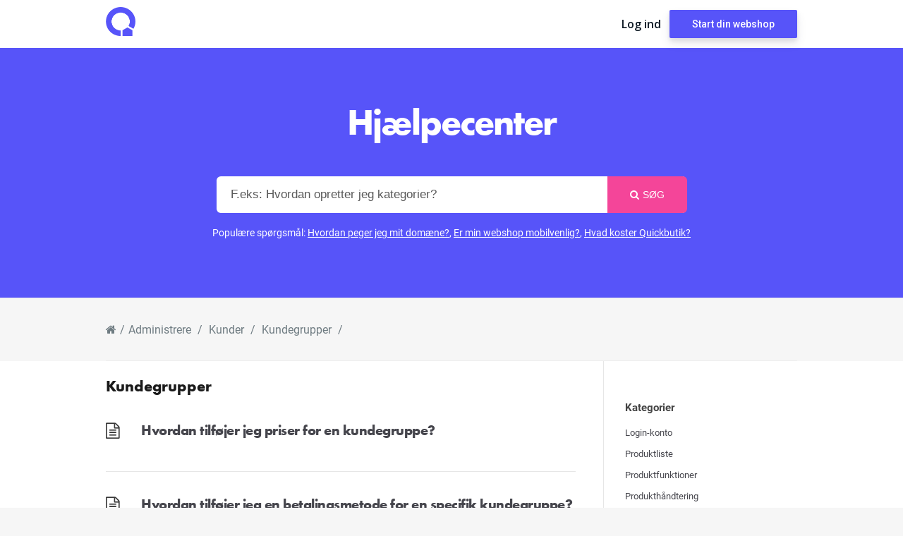

--- FILE ---
content_type: text/html; charset=UTF-8
request_url: https://help.quickbutik.dk/category/administrere/kunder/kundegrupper/
body_size: 7559
content:
<!DOCTYPE html>
<html lang="da-DK">
<head>
  <meta charset="UTF-8" />
  <meta name="viewport" content="width=device-width">
  <meta name="format-detection" content="telephone=no">
  <meta http-equiv="X-UA-Compatible" content="IE=Edge"/>

  <title>Kundegrupper | Quickbutiks Hjælpecenter</title>
<link rel="alternate" type="application/rss+xml" title="Quickbutiks Hjælpecenter &raquo; Feed" href="https://help.quickbutik.dk/feed/" />
<link rel="alternate" type="application/rss+xml" title="Quickbutiks Hjælpecenter &raquo;-kommentar-feed" href="https://help.quickbutik.dk/comments/feed/" />
<link rel="alternate" type="application/rss+xml" title="Quickbutiks Hjælpecenter &raquo; Kundegrupper-kategori-feed" href="https://help.quickbutik.dk/category/administrere/kunder/kundegrupper/feed/" />
		<script type="text/javascript">
			window._wpemojiSettings = {"baseUrl":"https:\/\/s.w.org\/images\/core\/emoji\/72x72\/","ext":".png","source":{"concatemoji":"https:\/\/help.quickbutik.dk\/wp-includes\/js\/wp-emoji-release.min.js?ver=4.3.1"}};
			!function(a,b,c){function d(a){var c=b.createElement("canvas"),d=c.getContext&&c.getContext("2d");return d&&d.fillText?(d.textBaseline="top",d.font="600 32px Arial","flag"===a?(d.fillText(String.fromCharCode(55356,56812,55356,56807),0,0),c.toDataURL().length>3e3):(d.fillText(String.fromCharCode(55357,56835),0,0),0!==d.getImageData(16,16,1,1).data[0])):!1}function e(a){var c=b.createElement("script");c.src=a,c.type="text/javascript",b.getElementsByTagName("head")[0].appendChild(c)}var f,g;c.supports={simple:d("simple"),flag:d("flag")},c.DOMReady=!1,c.readyCallback=function(){c.DOMReady=!0},c.supports.simple&&c.supports.flag||(g=function(){c.readyCallback()},b.addEventListener?(b.addEventListener("DOMContentLoaded",g,!1),a.addEventListener("load",g,!1)):(a.attachEvent("onload",g),b.attachEvent("onreadystatechange",function(){"complete"===b.readyState&&c.readyCallback()})),f=c.source||{},f.concatemoji?e(f.concatemoji):f.wpemoji&&f.twemoji&&(e(f.twemoji),e(f.wpemoji)))}(window,document,window._wpemojiSettings);
		</script>
		<style type="text/css">
img.wp-smiley,
img.emoji {
	display: inline !important;
	border: none !important;
	box-shadow: none !important;
	height: 1em !important;
	width: 1em !important;
	margin: 0 .07em !important;
	vertical-align: -0.1em !important;
	background: none !important;
	padding: 0 !important;
}
</style>
<link rel='stylesheet' id='theme-style-css'  href='https://help.quickbutik.dk/wp-content/themes/knowhow/style.css?ver=1.0.5' type='text/css' media='all' />
<style id='theme-style-inline-css' type='text/css'>
 
				/* Links */
				a, 
				a:visited { color:#f44599; }
				a:hover, 
				.widget a:hover,
				#primary-nav ul a:hover,
				#footer-nav a:hover,
				#breadcrumbs a:hover { color:#ff65b9; }
				
				/* Theme Color */
				#commentform #submit, 
				.st_faq h2.active .action, 
				.widget_categories ul span, 
				.pagination .current, 
				.tags a, 
				.page-links span,
				#comments .comment-meta .author-badge,
				input[type="reset"],
				input[type="submit"],
				input[type="button"] { background: #5754f9; }
				#live-search #searchsubmit, input[type="submit"] { background-color: #5754f9; }
				.tags a:before { border-color: transparent #5754f9 transparent transparent; }
				#primary-nav { top: 14px; }

				#qbfoo {
    background-color: #45a7f1;
}

#live-search #searchsubmit {
   background-color: #f44599;
}

#live-search #searchsubmit:hover {
   background-color: #ff65b9;
}
				
				
</style>
<link rel='stylesheet' id='theme-font-css'  href='https://fonts.googleapis.com/css?family=Open+Sans:400,400italic,600,700&#038;subset=latin,latin-ext' type='text/css' media='all' />
<link rel='stylesheet' id='font-awesome-css'  href='https://help.quickbutik.dk/wp-content/themes/knowhow/css/font-awesome.min.css?ver=4.3.1' type='text/css' media='all' />
<link rel='stylesheet' id='shortcodes-css'  href='https://help.quickbutik.dk/wp-content/themes/knowhow/framework/shortcodes/shortcodes.css?ver=4.3.1' type='text/css' media='all' />
<link rel='stylesheet' id='helpful-theme-base-css'  href='https://help.quickbutik.dk/wp-content/plugins/helpful/core/assets/themes/base.css?ver=4.4.22' type='text/css' media='all' />
<script type='text/javascript' src='https://help.quickbutik.dk/wp-includes/js/jquery/jquery.js?ver=1.11.3'></script>
<script type='text/javascript' src='https://help.quickbutik.dk/wp-includes/js/jquery/jquery-migrate.min.js?ver=1.2.1'></script>
<link rel="EditURI" type="application/rsd+xml" title="RSD" href="https://help.quickbutik.dk/xmlrpc.php?rsd" />
<link rel="wlwmanifest" type="application/wlwmanifest+xml" href="https://help.quickbutik.dk/wp-includes/wlwmanifest.xml" /> 
<meta name="generator" content="WordPress 4.3.1" />
<!--[if lt IE 9]><script src="https://help.quickbutik.dk/wp-content/themes/knowhow/js/html5.js"></script><![endif]--><!--[if (gte IE 6)&(lte IE 8)]><script src="https://help.quickbutik.dk/wp-content/themes/knowhow/js/selectivizr-min.js"></script><![endif]--><link rel="icon" href="https://help.quickbutik.dk/wp-content/uploads/2023/04/cropped-favicon-512-32x32.png" sizes="32x32" />
<link rel="icon" href="https://help.quickbutik.dk/wp-content/uploads/2023/04/cropped-favicon-512-192x192.png" sizes="192x192" />
<link rel="apple-touch-icon-precomposed" href="https://help.quickbutik.dk/wp-content/uploads/2023/04/cropped-favicon-512-180x180.png">
<meta name="msapplication-TileImage" content="https://help.quickbutik.dk/wp-content/uploads/2023/04/cropped-favicon-512-270x270.png">

  <meta property="og:image" content="https://help.quickbutik.no/wp-content/uploads/2017/10/explore-10.png" />

<link href="https://fonts.googleapis.com/css2?family=Roboto:wght@400;500;700&amp;display=swap" rel="stylesheet">
<link rel="stylesheet" href="https://use.typekit.net/iyy5eoh.css">
<link href="https://fonts.googleapis.com/css?family=Lato" rel="stylesheet">
<script>
  (function(i,s,o,g,r,a,m){i['GoogleAnalyticsObject']=r;i[r]=i[r]||function(){
  (i[r].q=i[r].q||[]).push(arguments)},i[r].l=1*new Date();a=s.createElement(o),
  m=s.getElementsByTagName(o)[0];a.async=1;a.src=g;m.parentNode.insertBefore(a,m)
  })(window,document,'script','//www.google-analytics.com/analytics.js','ga');

  ga('create', 'UA-170104753-2', 'auto');
  ga('send', 'pageview');

</script>
</head>
<body class="archive category category-kundegrupper category-156">

<!-- #site-container -->
<div id="site-container" class="clearfix">

<!-- #primary-nav-mobile
<nav id="primary-nav-mobile">
<a class="menu-toggle clearfix" href="#"><i class="fa fa-reorder"></i></a>
<div class="clearfix"></div>
</nav>
/#primary-nav-mobile -->

<!-- #header -->
<header id="site-header" class="clearfix" role="banner">
<nav class="navbar">
<div class="container">
<div class="navbar__inner-container">
<div class="navbar__left-links">
<a class="css-1g1o04x e17v7s6c0" href="https://help.quickbutik.dk"><img src="https://help.quickbutik.com/wp-content/uploads/2023/10/quickbutik-symbol-color-2.png" alt="Quickbutik logo" style="max-width: 3em;"></a>

</div>

<ul class="navbar__list navbar__links">

</ul>
<ul class="navbar__list navbar__right-links">
    <li><a class="navbar__link" href="https://quickbutik.com/admin/login?da">Log ind</a></li>
    <li><a class="navbar__button" href="https://quickbutik.com/da/start-webshop">Start din webshop</a></li>
</ul>
</div>
</nav>
<div class="container">

<!-- 
  <div id="logo">
          <a title="Quickbutiks Hjælpecenter" href="https://help.quickbutik.dk">
            <img alt="Quickbutiks Hjælpecenter" src="https://quickbutik.com/quickbutik.png">
            </a>
       </div>
 -->

<!-- #primary-nav -->
<nav id="primary-nav" role="navigation" class="clearfix">
    </nav>
<!-- #primary-nav -->

</div>

<!-- #live-search -->
    <div id="live-search">
    <div class="container">
    <h2 class="search-title">Hjælpecenter</h2>
    <div id="search-wrap">
      <form role="search" method="get" id="searchform" class="clearfix" action="https://help.quickbutik.dk/">
        <input type="text" onfocus="if (this.value == 'F.eks: Hvordan opretter jeg kategorier?') {this.value = '';}" onblur="if (this.value == '')  {this.value = 'F.eks: Hvordan opretter jeg kategorier?';}" value="F.eks: Hvordan opretter jeg kategorier?" name="s" id="s" autocapitalize="off" autocorrect="off" autocomplete="off" />
        <i class="live-search-loading fa fa-spinner fa-spin"></i>
        <button type="submit" id="searchsubmit">
                <i class='fa fa-search'></i><span>Søg</span>
            </button>
      </form>
      </div>
    <div class="popular-areas">
        Populære spørgsmål: <a href="/hvordan-peger-jeg-mit-domaene-til-quickbutik/">Hvordan peger jeg mit domæne?</a>, <a href="/er-min-webshop-mobilvenlig/">Er min webshop mobilvenlig?</a>, <a href="/hvad-koster-quickbutik/">Hvad koster Quickbutik?</a>
    </div>

    </div>
    </div>
<!-- /#live-search -->

</header>
<!-- /#header -->
<!-- #primary -->
<div id="primary" class="clearfix bg-white sidebar-right"> 
<!-- .container -->
<div class="container-fluid">

<div class="container-fluid breadcrumb-container">
    <div class="container">
        <div id="breadcrumbs"><a href="https://help.quickbutik.dk"><icon class="fa fa-home"></i></a><span class="sep">/</span><a href="https://help.quickbutik.dk/category/administrere/">Administrere</a> <span class="sep">/</span> <a href="https://help.quickbutik.dk/category/administrere/kunder/">Kunder</a> <span class="sep">/</span> <a href="https://help.quickbutik.dk/category/administrere/kunder/kundegrupper/">Kundegrupper</a> <span class="sep">/</span> </div>    </div>
</div>

<div class="container">
<!-- #content -->
<section id="content" role="main">

<!-- #page-header -->
<header id="page-header">
  <h1 class="page-title"><span>Kundegrupper</span></h1>
  	
</header>
<!-- /#page-header --> 

<!-- #sub-cats -->
<!-- #/sub-cats --> 




<article id="post-4842" class="clearfix post-4842 post type-post status-publish format-standard hentry category-kundegrupper tag-quickbutik-pro">


<h2 class="entry-title">
<a rel="bookmark" href="https://help.quickbutik.dk/hvordan-tilfoejer-jeg-priser-for-en-kundegruppe/">Hvordan tilføjer jeg priser for en kundegruppe?</a>
</h2>
<!--
<div class="entry-content">
<a href="https://help.quickbutik.dk/hvordan-tilfoejer-jeg-priser-for-en-kundegruppe/"><p>Du kan tilpasse priserne til dine kundegrupper på to måder. Enten ved at tilføje en generel prisreduktion for alle produkter eller på produktniveau. Du kan også kombinere en generel prisreduktion med specifikke priser på produktniveau. De priser som du angiver på produktniveau vil blive overskrevet eventuel general prisreduktion på produktet. Prisreduktionen bliver synlig for kunder som tilhør [&hellip;]</p>
</a>
</div>
-->
<!--
<a href="https://help.quickbutik.dk/hvordan-tilfoejer-jeg-priser-for-en-kundegruppe/" class="readmore" title="Hvordan tilføjer jeg priser for en kundegruppe?">Läs svar<span> &rarr;</span></a>
-->

</article>

<article id="post-4321" class="clearfix post-4321 post type-post status-publish format-standard hentry category-kundegrupper tag-quickbutik-pro">


<h2 class="entry-title">
<a rel="bookmark" href="https://help.quickbutik.dk/hvordan-tilfoejer-jeg-en-betalingsmetode-for-en-specifik-kundegruppe/">Hvordan tilføjer jeg en betalingsmetode for en specifik kundegruppe?</a>
</h2>
<!--
<div class="entry-content">
<a href="https://help.quickbutik.dk/hvordan-tilfoejer-jeg-en-betalingsmetode-for-en-specifik-kundegruppe/"><p>Med funktionen Kundegrupper kan du enkelt tilbyde specifikke betalingsmetoder eksklusivt til visse kundegrupper f.eks. forhandlere eller B2B-kunder. Når en kunde som tilhører en specifik kundegruppe logger ind i webshoppen med sin login-konto, så kan de vælge en specifik betalingsmetode som ikke findes tilgængelige for øvrige kunder. Dette kan være en god idé for dig som f.eks. vil give dine [&hellip;]</p>
</a>
</div>
-->
<!--
<a href="https://help.quickbutik.dk/hvordan-tilfoejer-jeg-en-betalingsmetode-for-en-specifik-kundegruppe/" class="readmore" title="Hvordan tilføjer jeg en betalingsmetode for en specifik kundegruppe?">Läs svar<span> &rarr;</span></a>
-->

</article>

<article id="post-4319" class="clearfix post-4319 post type-post status-publish format-standard hentry category-kundegrupper tag-quickbutik-pro">


<h2 class="entry-title">
<a rel="bookmark" href="https://help.quickbutik.dk/hvordan-tilfoejer-jeg-en-fragtmetode-for-en-specifik-kundegruppe/">Hvordan tilføjer jeg en fragtmetode for en specifik kundegruppe?</a>
</h2>
<!--
<div class="entry-content">
<a href="https://help.quickbutik.dk/hvordan-tilfoejer-jeg-en-fragtmetode-for-en-specifik-kundegruppe/"><p>Med funktionen Kundegrupper kan du enkelt tilbyde specifikke fragtmetoder eksklusivt til visse kundegrupper f.eks. forhandlere eller B2B-kunder. Når en kunde som tilhører en specifik kundegruppe logger ind i webshoppen med sin login-konto, så kan de vælge en fragtmetode som ikke findes tilgængelige for øvrige kunder. Dette kan være en god idé for dig som f.eks. vil give [&hellip;]</p>
</a>
</div>
-->
<!--
<a href="https://help.quickbutik.dk/hvordan-tilfoejer-jeg-en-fragtmetode-for-en-specifik-kundegruppe/" class="readmore" title="Hvordan tilføjer jeg en fragtmetode for en specifik kundegruppe?">Läs svar<span> &rarr;</span></a>
-->

</article>

<article id="post-4317" class="clearfix post-4317 post type-post status-publish format-standard hentry category-kundegrupper tag-quickbutik-pro">


<h2 class="entry-title">
<a rel="bookmark" href="https://help.quickbutik.dk/hvordan-aktiverer-jeg-en-rabatkampagne-for-en-specifik-kundegruppe/">Hvordan aktiverer jeg en rabat/kampagne specifikt for en kundegruppe?</a>
</h2>
<!--
<div class="entry-content">
<a href="https://help.quickbutik.dk/hvordan-aktiverer-jeg-en-rabatkampagne-for-en-specifik-kundegruppe/"><p>Med funktionen Kundegrupper  kan du enkelt tilbyde specifikke rabatter eksklusivt til visse kundegrupper. Når en kunde som tilhører en bestemt kundegruppe logger ind i webshoppen med sin login-konto, kan de have tilgang til rabatter som ikke findes tilgængelige for øvrige kunder. Dette er en god løsning for dig som eksempelvis vil skabe kampagner specifikt for forhandlere, B2B-kunder [&hellip;]</p>
</a>
</div>
-->
<!--
<a href="https://help.quickbutik.dk/hvordan-aktiverer-jeg-en-rabatkampagne-for-en-specifik-kundegruppe/" class="readmore" title="Hvordan aktiverer jeg en rabat/kampagne specifikt for en kundegruppe?">Läs svar<span> &rarr;</span></a>
-->

</article>

<article id="post-3434" class="clearfix post-3434 post type-post status-publish format-standard hentry category-kundegrupper tag-quickbutik-pro">


<h2 class="entry-title">
<a rel="bookmark" href="https://help.quickbutik.dk/hvordan-tilfoejer-jeg-et-produkt-specifikt-til-en-kundegruppe/">Hvordan tilføjer jeg et produkt specifikt til en kundegruppe?</a>
</h2>
<!--
<div class="entry-content">
<a href="https://help.quickbutik.dk/hvordan-tilfoejer-jeg-et-produkt-specifikt-til-en-kundegruppe/"><p>Med funktionen Kundegrupper kan du enkelt sælge produkter eksklusivt til visse kundegrupper. Når en kunde som tilhører en vis kundegrupper logger ind i webshoppen med sin login-konto, kan du vise et udvalgt sortiment for denne kunde. Dette er perfekt for dig med med forhandlere, B2B-kunder eller for dig som har en kundeklub. For at tilføje et produkt [&hellip;]</p>
</a>
</div>
-->
<!--
<a href="https://help.quickbutik.dk/hvordan-tilfoejer-jeg-et-produkt-specifikt-til-en-kundegruppe/" class="readmore" title="Hvordan tilføjer jeg et produkt specifikt til en kundegruppe?">Läs svar<span> &rarr;</span></a>
-->

</article>

<article id="post-3201" class="clearfix post-3201 post type-post status-publish format-standard hentry category-kundegrupper category-saelge-til-flere-markeder tag-quickbutik-pro">


<h2 class="entry-title">
<a rel="bookmark" href="https://help.quickbutik.dk/hvordan-tilfoejer-jeg-kundegrupper/">Hvordan tilføjer jeg kundegrupper?</a>
</h2>
<!--
<div class="entry-content">
<a href="https://help.quickbutik.dk/hvordan-tilfoejer-jeg-kundegrupper/"><p>Med funktionen Kundegrupper kan du skabe forskellige grupper med specielt tilpassede priser for dine kunder. Dette er en brugbar funktion for dig som sælger business to business (B2B). Du kan sælge til både privatkunder, forhandlere og skabe f.eks. en kundeklub med fordelagtige tilbud. Dette gør du ved at kombinere funktionen Login-konto og Kundegrupper så at indloggede kunder [&hellip;]</p>
</a>
</div>
-->
<!--
<a href="https://help.quickbutik.dk/hvordan-tilfoejer-jeg-kundegrupper/" class="readmore" title="Hvordan tilføjer jeg kundegrupper?">Läs svar<span> &rarr;</span></a>
-->

</article>

  

</section>
<!-- /#content -->

<!-- #sidebar -->
<aside id="sidebar" role="complementary">
<div id="categories-2" class="widget widget_categories clearfix"><h4 class="widget-title"><span>Kategorier</span></h4>		<ul>
	<li class="cat-item cat-item-142"><a href="https://help.quickbutik.dk/category/administrere/kunder/login-konto-kunder/" >Login-konto</a>
</li>
	<li class="cat-item cat-item-129"><a href="https://help.quickbutik.dk/category/saelge/produkt/produktliste/" >Produktliste</a>
</li>
	<li class="cat-item cat-item-130"><a href="https://help.quickbutik.dk/category/saelge/produkt/produktfunktioner/" >Produktfunktioner</a>
</li>
	<li class="cat-item cat-item-131"><a href="https://help.quickbutik.dk/category/saelge/produkt/produkthaandtering/" >Produkthåndtering</a>
</li>
	<li class="cat-item cat-item-132"><a href="https://help.quickbutik.dk/category/saelge/betalingsloesninger/klarna/" >Klarna</a>
</li>
	<li class="cat-item cat-item-133"><a href="https://help.quickbutik.dk/category/saelge/betalingsloesninger/nets/" >Nets</a>
</li>
	<li class="cat-item cat-item-134"><a href="https://help.quickbutik.dk/category/saelge/fragthaandtering/postnord/" >Postnord</a>
</li>
	<li class="cat-item cat-item-135"><a href="https://help.quickbutik.dk/category/saelge/fragthaandtering/shipmondo/" >Shipmondo</a>
</li>
	<li class="cat-item cat-item-136"><a href="https://help.quickbutik.dk/category/saelge/fragthaandtering/nshift/" >Nshift</a>
</li>
	<li class="cat-item cat-item-137"><a href="https://help.quickbutik.dk/category/saelge/fragthaandtering/hvordan-fungerer-det/" >Hvordan fungerer det?</a>
</li>
	<li class="cat-item cat-item-138"><a href="https://help.quickbutik.dk/category/saelge/kasse-saelge/kasse-udformning/" >Kasse og Udformning</a>
</li>
	<li class="cat-item cat-item-139"><a href="https://help.quickbutik.dk/category/saelge/kasse-saelge/funktioner-i-kassen/" >Funktioner i kassen</a>
</li>
	<li class="cat-item cat-item-140"><a href="https://help.quickbutik.dk/category/saelge/kasse-saelge/rabatter/" >Rabatter</a>
</li>
	<li class="cat-item cat-item-141"><a href="https://help.quickbutik.dk/category/administrere/udseende-administrere/tema-udseende-administrere/" >Tema</a>
</li>
	<li class="cat-item cat-item-128"><a href="https://help.quickbutik.dk/category/saelge/produkt/produkttyper/" >Produkttyper</a>
</li>
	<li class="cat-item cat-item-143"><a href="https://help.quickbutik.dk/category/administrere/kunder/kundeklub/" >Kundeklub</a>
</li>
	<li class="cat-item cat-item-144"><a href="https://help.quickbutik.dk/category/administrere/egen-udvikling/api-egen-udvikling/" >API</a>
</li>
	<li class="cat-item cat-item-146"><a href="https://help.quickbutik.dk/category/administrere/egen-udvikling/kildekode-egen-udvikling/" >Kildekode</a>
</li>
	<li class="cat-item cat-item-147"><a href="https://help.quickbutik.dk/category/administrere/e-mail/transaktions-e-mail/" >Transaktions-e-mail</a>
</li>
	<li class="cat-item cat-item-148"><a href="https://help.quickbutik.dk/category/administrere/e-mail/nyhedsbrev-e-mail/" >Nyhedsbrev</a>
</li>
	<li class="cat-item cat-item-151"><a href="https://help.quickbutik.dk/category/markedsfoere/salgs-kanaler/google-shopping/" >Google Shopping</a>
</li>
	<li class="cat-item cat-item-152"><a href="https://help.quickbutik.dk/category/markedsfoere/salgs-kanaler/facebookinstagram/" >Facebook og Instagram</a>
</li>
	<li class="cat-item cat-item-153"><a href="https://help.quickbutik.dk/category/markedsfoere/salgs-kanaler/prisjaktpricerunner/" >Prisjakt og Pricerunner</a>
</li>
	<li class="cat-item cat-item-154"><a href="https://help.quickbutik.dk/category/markedsfoere/salgs-kanaler/sello/" >Sello</a>
</li>
	<li class="cat-item cat-item-155"><a href="https://help.quickbutik.dk/category/administrere/ordrer-administrere/" >Ordrer</a>
</li>
	<li class="cat-item cat-item-156 current-cat"><a href="https://help.quickbutik.dk/category/administrere/kunder/kundegrupper/" >Kundegrupper</a>
</li>
	<li class="cat-item cat-item-157"><a href="https://help.quickbutik.dk/category/saelge/fragthaandtering/bring/" >Bring</a>
</li>
	<li class="cat-item cat-item-158"><a href="https://help.quickbutik.dk/category/saelge/betalingsloesninger/qliro/" >Qliro</a>
</li>
	<li class="cat-item cat-item-115"><a href="https://help.quickbutik.dk/category/administrere/sider-administrere/" >Sider</a>
</li>
	<li class="cat-item cat-item-101"><a href="https://help.quickbutik.dk/category/kom-i-gang/" title="fa fa-rocket|Fra 0-100 med et mål: Komplet salgsklar webshop.">Kom i gang</a>
</li>
	<li class="cat-item cat-item-102"><a href="https://help.quickbutik.dk/category/saelge/" title="fa fa-shopping-cart|  Alt hvad du behøver at vide om artikler, betalingsløsninger, fragtmetoder og kassens design og funktioner.">Sælge</a>
</li>
	<li class="cat-item cat-item-103"><a href="https://help.quickbutik.dk/category/administrere/" title="fa fa-cubes| Alt hvad der sker bag din butik. Design, egen udvikling, kunderegister og mere.">Administrere</a>
</li>
	<li class="cat-item cat-item-104"><a href="https://help.quickbutik.dk/category/markedsfoere/" title="fa fa-eye| Alt hvad du behøver at vide om, hvordan du markedsfører din butik, og hvilke funktioner der er tilgængelige.">Markedsføre</a>
</li>
	<li class="cat-item cat-item-105"><a href="https://help.quickbutik.dk/category/udvide/" title="fa fa-sitemap| Hvordan tager du din butik til flere markeder? Vil du sælge til flere lande, i flere valutaer og på lokalt sprog?">Udvide</a>
</li>
	<li class="cat-item cat-item-106"><a href="https://help.quickbutik.dk/category/kom-i-gang/flyt-til-quickbutik/" >Flyt til Quickbutik</a>
</li>
	<li class="cat-item cat-item-107"><a href="https://help.quickbutik.dk/category/kom-i-gang/intro-til-quickbutik/" >Indledning til Quickbutik</a>
</li>
	<li class="cat-item cat-item-109"><a href="https://help.quickbutik.dk/category/saelge/produkt/" >Produkt</a>
</li>
	<li class="cat-item cat-item-110"><a href="https://help.quickbutik.dk/category/saelge/betalingsloesninger/" >Betalingsløsninger</a>
</li>
	<li class="cat-item cat-item-111"><a href="https://help.quickbutik.dk/category/saelge/fragthaandtering/" >Fragthåndtering</a>
</li>
	<li class="cat-item cat-item-112"><a href="https://help.quickbutik.dk/category/saelge/kasse-saelge/" >Kasse</a>
</li>
	<li class="cat-item cat-item-113"><a href="https://help.quickbutik.dk/category/administrere/udseende-administrere/" >Udseende</a>
</li>
	<li class="cat-item cat-item-114 current-cat-parent"><a href="https://help.quickbutik.dk/category/administrere/kunder/" >Kunder</a>
</li>
	<li class="cat-item cat-item-116"><a href="https://help.quickbutik.dk/category/administrere/bogfoering/" >Bogføring</a>
</li>
	<li class="cat-item cat-item-117"><a href="https://help.quickbutik.dk/category/administrere/egen-udvikling/" >Egen udvikling</a>
</li>
	<li class="cat-item cat-item-118"><a href="https://help.quickbutik.dk/category/administrere/e-mail/" >E-mail</a>
</li>
	<li class="cat-item cat-item-119"><a href="https://help.quickbutik.dk/category/administrere/statistikrapporter/" >Statistik og rapporter</a>
</li>
	<li class="cat-item cat-item-120"><a href="https://help.quickbutik.dk/category/administrere/ai/" >AI</a>
</li>
	<li class="cat-item cat-item-121"><a href="https://help.quickbutik.dk/category/markedsfoere/synlighed/" >Synlighed</a>
</li>
	<li class="cat-item cat-item-122"><a href="https://help.quickbutik.dk/category/markedsfoere/maaling-sporing/" >Måling &amp; Sporing</a>
</li>
	<li class="cat-item cat-item-123"><a href="https://help.quickbutik.dk/category/markedsfoere/salgs-kanaler/" >Salgs kanaler</a>
</li>
	<li class="cat-item cat-item-124"><a href="https://help.quickbutik.dk/category/markedsfoere/seo/" >SEO</a>
</li>
	<li class="cat-item cat-item-125"><a href="https://help.quickbutik.dk/category/udvide/saelge-til-flere-markeder/" >Sælge til flere markeder</a>
</li>
	<li class="cat-item cat-item-126"><a href="https://help.quickbutik.dk/category/kom-i-gang/flyt-til-quickbutik/importere-produkter/" >Importere produkter</a>
</li>
	<li class="cat-item cat-item-127"><a href="https://help.quickbutik.dk/category/kom-i-gang/flyt-til-quickbutik/domaene/" >Domæne</a>
</li>
	<li class="cat-item cat-item-1"><a href="https://help.quickbutik.dk/category/ofte-stillede-spoergsmaal/" title="fa fa-info-circle|Du finder svar på andre spørgsmål samt tips til Quickbutik her.">Godt at vide</a>
</li>
		</ul>
</div></aside>
</div>
</div>
<!-- .container --> 

</div>
<!-- /#primary -->

<!-- #footer-widgets -->
<!-- /#footer-widgets -->

<!-- #site-footer -->
<footer id="site-footer" class="clearfix" role="contentinfo">
<div class="container text-center">

  
  <a href="https://quickbutik.com/da">Start din egen webshop her</a> 

  <small id="copyright">
    © Quickbutik ApS - Søborg, Danmark    </small>
  
</div>
</footer> 
<!-- /#site-footer -->

<!-- /#site-container -->
</div>
	<script type="text/javascript">
	jQuery(document).ready(function() {
	jQuery('#live-search #s').liveSearch({url: 'https://help.quickbutik.dk/index.php?ajax=1&s='});
	});
	</script>
<script type='text/javascript' src='https://help.quickbutik.dk/wp-content/themes/knowhow/js/functions.js?ver=4.3.1'></script>
<script type='text/javascript' src='https://help.quickbutik.dk/wp-content/themes/knowhow/framework/shortcodes/shortcodes.js?ver=4.3.1'></script>
<script type='text/javascript'>
/* <![CDATA[ */
var helpful = {"ajax_url":"https:\/\/help.quickbutik.dk\/wp-admin\/admin-ajax.php","ajax_data":{"user_id":"57b406994e39dfa54021c769932841e1","_wpnonce":"db8bd3c5ad"},"translations":{"fieldIsRequired":"This field is required."},"ajax_session":{"helpful_user":"57b406994e39dfa54021c769932841e1"}};
/* ]]> */
</script>
<script type='text/javascript' src='https://help.quickbutik.dk/wp-content/plugins/helpful/core/assets/js/helpful.js?ver=4.4.22'></script>
<script type='text/javascript' src='https://help.quickbutik.dk/wp-content/themes/knowhow/js/jquery.livesearch.js?ver=4.3.1'></script>

    <script>
      window.intercomSettings = {
        app_id: "pjlmfkmx",
	language_override: 'da',
        custom_launcher_selector: '#openIntercomWidget'
      };
      
      
    </script>
    <script>(function(){var w=window;var ic=w.Intercom;if(typeof ic==="function"){ic('reattach_activator');ic('update',intercomSettings);}else{var d=document;var i=function(){i.c(arguments)};i.q=[];i.c=function(args){i.q.push(args)};w.Intercom=i;function l(){var s=d.createElement('script');s.type='text/javascript';s.async=true;s.src='https://widget.intercom.io/widget/pjlmfkmx';var x=d.getElementsByTagName('script')[0];x.parentNode.insertBefore(s,x);}if(w.attachEvent){w.attachEvent('onload',l);}else{w.addEventListener('load',l,false);}}})()</script>


</body>
</html>

--- FILE ---
content_type: text/css
request_url: https://help.quickbutik.dk/wp-content/themes/knowhow/framework/shortcodes/shortcodes.css?ver=4.3.1
body_size: 24110
content:
/* =Buttons
-------------------------------------------------------------- */
.st-btn {
	display: inline-block;
	padding: 4px 10px 4px;
	margin-bottom: 5px;
	font-size: 13px;
	line-height: 18px;
	color: #333333;
	text-align: center;
	text-shadow: 0 1px 1px rgba(255, 255, 255, 0.75);
	vertical-align: middle;
	background: #ffffff;
	background: -moz-linear-gradient(top, #ffffff 0%, #e6e6e6 100%);
	background: -webkit-gradient(linear, left top, left bottom, color-stop(0%, #ffffff), color-stop(100%, #e6e6e6));
	background: -webkit-linear-gradient(top, #ffffff 0%, #e6e6e6 100%);
	background: -o-linear-gradient(top, #ffffff 0%, #e6e6e6 100%);
	background: -ms-linear-gradient(top, #ffffff 0%, #e6e6e6 100%);
	background: linear-gradient(top, #ffffff 0%, #e6e6e6 100%);
	filter: progid:DXImageTransform.Microsoft.gradient( startColorstr='#ffffff', endColorstr='#e6e6e6', GradientType=0 );
	border: 1px solid #ccc;
	-webkit-border-radius: 4px;
	-moz-border-radius: 4px;
	border-radius: 4px;
	-webkit-box-shadow: inset 0 1px 0 rgba(255, 255, 255, 0.2), 0 1px 2px rgba(0, 0, 0, 0.05);
	-moz-box-shadow: inset 0 1px 0 rgba(255, 255, 255, 0.2), 0 1px 2px rgba(0, 0, 0, 0.05);
	box-shadow: inset 0 1px 0 rgba(255, 255, 255, 0.2), 0 1px 2px rgba(0, 0, 0, 0.05);
	cursor: pointer;
	filter: progid:DXImageTransform.Microsoft.gradient(enabled = false);
	*margin-left: .3em;}
.st-btn:hover {
	background: #ffffff;
	background: -moz-linear-gradient(top, #ffffff 0%, #efefef 100%);
	background: -webkit-gradient(linear, left top, left bottom, color-stop(0%, #ffffff), color-stop(100%, #efefef));
	background: -webkit-linear-gradient(top, #ffffff 0%, #efefef 100%);
	background: -o-linear-gradient(top, #ffffff 0%, #efefef 100%);
	background: -ms-linear-gradient(top, #ffffff 0%, #efefef 100%);
	background: linear-gradient(top, #ffffff 0%, #efefef 100%);
	filter: progid:DXImageTransform.Microsoft.gradient( startColorstr='#ffffff', endColorstr='#efefef', GradientType=0 );
	color: #333;
	text-decoration: none;}
.st-btn.active {
	background: #e6e6e6;
	background: -moz-linear-gradient(top, #e6e6e6 0%, #ffffff 100%);
	background: -webkit-gradient(linear, left top, left bottom, color-stop(0%, #e6e6e6), color-stop(100%, #ffffff));
	background: -webkit-linear-gradient(top, #e6e6e6 0%, #ffffff 100%);
	background: -o-linear-gradient(top, #e6e6e6 0%, #ffffff 100%);
	background: -ms-linear-gradient(top, #e6e6e6 0%, #ffffff 100%);
	background: linear-gradient(top, #e6e6e6 0%, #ffffff 100%);
	filter: progid:DXImageTransform.Microsoft.gradient( startColorstr='#e6e6e6', endColorstr='#ffffff', GradientType=0 );}
.st-btn:focus {outline: thin dotted #333;outline: 5px auto -webkit-focus-ring-color;outline-offset: -2px;}
.st-btn.active, .st-btn:active {
	background-image: none;
	-webkit-box-shadow: inset 0 2px 4px rgba(0, 0, 0, 0.15), 0 1px 2px rgba(0, 0, 0, 0.05);
	-moz-box-shadow: inset 0 2px 4px rgba(0, 0, 0, 0.15), 0 1px 2px rgba(0, 0, 0, 0.05);
	box-shadow: inset 0 2px 4px rgba(0, 0, 0, 0.15), 0 1px 2px rgba(0, 0, 0, 0.05);
	background-color: #e6e6e6;
	outline: 0;}
.st-btn-large {
	padding: 9px 14px;
	font-size: 15px;
	line-height: normal;
	-webkit-border-radius: 5px;
	-moz-border-radius: 5px;
	border-radius: 5px;}
.st-btn-small {padding: 5px 9px;font-size: 11px;line-height: 16px;}
.st-btn-mini {padding: 2px 6px;font-size: 11px;line-height: 14px;}
button.st-btn, input[type="submit"].st-btn {*padding-top: 2px;*padding-bottom: 2px;}
button.st-btn::-moz-focus-inner, input[type="submit"].st-btn::-moz-focus-inner {padding: 0;border: 0;}
button.st-btn.large, input[type="submit"].st-btn.large {*padding-top: 7px;*padding-bottom: 7px;}
button.st-btn.small, input[type="submit"].st-btn.small {*padding-top: 3px;*padding-bottom: 3px;}
.st-btn-blue, .st-btn-blue:hover, .st-btn-green, .st-btn-green:hover, .st-btn-red, .st-btn-red:hover, .st-btn-purple, .st-btn-purple:hover, .st-btn-teal, .st-btn-teal:hover, .st-btn-black, .st-btn-black:hover {color:#fff;text-shadow: 0 -1px 0 rgba(0, 0, 0, 0.25);}
.st-btn-blue {
	background: #4fa3c7;
	background: -moz-linear-gradient(top, #4fa3c7 0%, #3b7b96 100%);
	background: -webkit-gradient(linear, left top, left bottom, color-stop(0%, #4fa3c7), color-stop(100%, #3b7b96));
	background: -webkit-linear-gradient(top, #4fa3c7 0%, #3b7b96 100%);
	background: -o-linear-gradient(top, #4fa3c7 0%, #3b7b96 100%);
	background: -ms-linear-gradient(top, #4fa3c7 0%, #3b7b96 100%);
	background: linear-gradient(top, #4fa3c7 0%, #3b7b96 100%);
	filter: progid:DXImageTransform.Microsoft.gradient( startColorstr='#4fa3c7', endColorstr='#3b7b96', GradientType=0 );
	border:1px solid #375d6f;}
.st-btn-blue:hover {
	background: #60accc;
	background: -moz-linear-gradient(top, #60accc 0%, #5391ac 100%);
	background: -webkit-gradient(linear, left top, left bottom, color-stop(0%, #60accc), color-stop(100%, #5391ac));
	background: -webkit-linear-gradient(top, #60accc 0%, #5391ac 100%);
	background: -o-linear-gradient(top, #60accc 0%, #5391ac 100%);
	background: -ms-linear-gradient(top, #60accc 0%, #5391ac 100%);
	background: linear-gradient(top, #60accc 0%, #5391ac 100%);
 filter: progid:DXImageTransform.Microsoft.gradient( startColorstr='#60accc', endColorstr='#5391ac', GradientType=0 );
}
.st-btn-blue:active {
	background: #3b7b96;
	background: -moz-linear-gradient(top, #3b7b96 0%, #4fa3c7 100%);
	background: -webkit-gradient(linear, left top, left bottom, color-stop(0%, #3b7b96), color-stop(100%, #4fa3c7));
	background: -webkit-linear-gradient(top, #3b7b96 0%, #4fa3c7 100%);
	background: -o-linear-gradient(top, #3b7b96 0%, #4fa3c7 100%);
	background: -ms-linear-gradient(top, #4085a3 0%, #4fa3c7 100%);
	background: linear-gradient(top, #3b7b96 0%, #4fa3c7 100%);
	filter: progid:DXImageTransform.Microsoft.gradient( startColorstr='#3b7b96', endColorstr='#4fa3c7', GradientType=0 );}
.st-btn-green {
	background: #97c950;
	background: -moz-linear-gradient(top, #97c950 0%, #70963b 100%);
	background: -webkit-gradient(linear, left top, left bottom, color-stop(0%, #97c950), color-stop(100%, #70963b));
	background: -webkit-linear-gradient(top, #97c950 0%, #70963b 100%);
	background: -o-linear-gradient(top, #97c950 0%, #70963b 100%);
	background: -ms-linear-gradient(top, #97c950 0%, #70963b 100%);
	background: linear-gradient(top, #97c950 0%, #70963b 100%);
	filter: progid:DXImageTransform.Microsoft.gradient( startColorstr='#97c950', endColorstr='#70963b', GradientType=0 );
	border:1px solid #5b7338;}
.st-btn-green:hover {
	background: #9fd455;
	background: -moz-linear-gradient(top, #9fd455 0%, #82af44 100%);
	background: -webkit-gradient(linear, left top, left bottom, color-stop(0%, #9fd455), color-stop(100%, #82af44));
	background: -webkit-linear-gradient(top, #9fd455 0%, #82af44 100%);
	background: -o-linear-gradient(top, #9fd455 0%, #82af44 100%);
	background: -ms-linear-gradient(top, #9fd455 0%, #82af44 100%);
	background: linear-gradient(top, #9fd455 0%, #82af44 100%);
	filter: progid:DXImageTransform.Microsoft.gradient( startColorstr='#9fd455', endColorstr='#82af44', GradientType=0 );}
.st-btn-green:active {
	background: #70963b;
	background: -moz-linear-gradient(top, #70963b 0%, #97c950 100%);
	background: -webkit-gradient(linear, left top, left bottom, color-stop(0%, #70963b), color-stop(100%, #97c950));
	background: -webkit-linear-gradient(top, #70963b 0%, #97c950 100%);
	background: -o-linear-gradient(top, #70963b 0%, #97c950 100%);
	background: -ms-linear-gradient(top, #70963b 0%, #97c950 100%);
	background: linear-gradient(top, #70963b 0%, #97c950 100%);
	filter: progid:DXImageTransform.Microsoft.gradient( startColorstr='#70963b', endColorstr='#97c950', GradientType=0 );}
.st-btn-red {
	background: #c75e4f;
	background: -moz-linear-gradient(top, #c75e4f 0%, #96473b 100%);
	background: -webkit-gradient(linear, left top, left bottom, color-stop(0%, #c75e4f), color-stop(100%, #96473b));
	background: -webkit-linear-gradient(top, #c75e4f 0%, #96473b 100%);
	background: -o-linear-gradient(top, #c75e4f 0%, #96473b 100%);
	background: -ms-linear-gradient(top, #c75e4f 0%, #96473b 100%);
	background: linear-gradient(top, #c75e4f 0%, #96473b 100%);
	filter: progid:DXImageTransform.Microsoft.gradient( startColorstr='#c75e4f', endColorstr='#96473b', GradientType=0 );
	border:1px solid #6f3f37;}
.st-btn-red:hover {
	background: #cc6e60;
	background: -moz-linear-gradient(top, #cc6e60 0%, #ac5e53 100%);
	background: -webkit-gradient(linear, left top, left bottom, color-stop(0%, #cc6e60), color-stop(100%, #ac5e53));
	background: -webkit-linear-gradient(top, #cc6e60 0%, #ac5e53 100%);
	background: -o-linear-gradient(top, #cc6e60 0%, #ac5e53 100%);
	background: -ms-linear-gradient(top, #cc6e60 0%, #ac5e53 100%);
	background: linear-gradient(top, #cc6e60 0%, #ac5e53 100%);
	filter: progid:DXImageTransform.Microsoft.gradient( startColorstr='#cc6e60', endColorstr='#ac5e53', GradientType=0 );}
.st-btn-red:active {
	background: #96473b;
	background: -moz-linear-gradient(top, #96473b 0%, #c75e4f 100%);
	background: -webkit-gradient(linear, left top, left bottom, color-stop(0%, #96473b), color-stop(100%, #c75e4f));
	background: -webkit-linear-gradient(top, #96473b 0%, #c75e4f 100%);
	background: -o-linear-gradient(top, #96473b 0%, #c75e4f 100%);
	background: -ms-linear-gradient(top, #96473b 0%, #c75e4f 100%);
	background: linear-gradient(top, #96473b 0%, #c75e4f 100%);
	filter: progid:DXImageTransform.Microsoft.gradient( startColorstr='#96473b', endColorstr='#c75e4f', GradientType=0 );}
.st-btn-purple {
	background: #a24fc7;
	background: -moz-linear-gradient(top, #a24fc7 0%, #7b3b96 100%);
	background: -webkit-gradient(linear, left top, left bottom, color-stop(0%, #a24fc7), color-stop(100%, #7b3b96));
	background: -webkit-linear-gradient(top, #a24fc7 0%, #7b3b96 100%);
	background: -o-linear-gradient(top, #a24fc7 0%, #7b3b96 100%);
	background: -ms-linear-gradient(top, #a24fc7 0%, #7b3b96 100%);
	background: linear-gradient(top, #a24fc7 0%, #7b3b96 100%);
	filter: progid:DXImageTransform.Microsoft.gradient( startColorstr='#a24fc7', endColorstr='#7b3b96', GradientType=0 );
	border:1px solid #5f376f;}
.st-btn-purple:hover {
	background: #ab60cc;
	background: -moz-linear-gradient(top, #ab60cc 0%, #9153ac 100%);
	background: -webkit-gradient(linear, left top, left bottom, color-stop(0%, #ab60cc), color-stop(100%, #9153ac));
	background: -webkit-linear-gradient(top, #ab60cc 0%, #9153ac 100%);
	background: -o-linear-gradient(top, #ab60cc 0%, #9153ac 100%);
	background: -ms-linear-gradient(top, #ab60cc 0%, #9153ac 100%);
	background: linear-gradient(top, #ab60cc 0%, #9153ac 100%);
	filter: progid:DXImageTransform.Microsoft.gradient( startColorstr='#ab60cc', endColorstr='#9153ac', GradientType=0 );}
.st-btn-purple:active {
	background: #7b3b96;
	background: -moz-linear-gradient(top, #7b3b96 0%, #a24fc7 100%);
	background: -webkit-gradient(linear, left top, left bottom, color-stop(0%, #7b3b96), color-stop(100%, #a24fc7));
	background: -webkit-linear-gradient(top, #7b3b96 0%, #a24fc7 100%);
	background: -o-linear-gradient(top, #7b3b96 0%, #a24fc7 100%);
	background: -ms-linear-gradient(top, #8540a3 0%, #a24fc7 100%);
	background: linear-gradient(top, #7b3b96 0%, #a24fc7 100%);
	filter: progid:DXImageTransform.Microsoft.gradient( startColorstr='#7b3b96', endColorstr='#a24fc7', GradientType=0 );}
.st-btn-teal {
	background: #4fc79a;
	background: -moz-linear-gradient(top, #4fc79a 0%, #3b9675 100%);
	background: -webkit-gradient(linear, left top, left bottom, color-stop(0%, #4fc79a), color-stop(100%, #3b9675));
	background: -webkit-linear-gradient(top, #4fc79a 0%, #3b9675 100%);
	background: -o-linear-gradient(top, #4fc79a 0%, #3b9675 100%);
	background: -ms-linear-gradient(top, #4fc79a 0%, #3b9675 100%);
	background: linear-gradient(top, #4fc79a 0%, #3b9675 100%);
	filter: progid:DXImageTransform.Microsoft.gradient( startColorstr='#4fc79a', endColorstr='#3b9675', GradientType=0 );
	border:1px solid #376f5b;}
.st-btn-teal:hover {
	background: #60cca4;
	background: -moz-linear-gradient(top, #60cca4 0%, #53ac8b 100%);
	background: -webkit-gradient(linear, left top, left bottom, color-stop(0%, #60cca4), color-stop(100%, #53ac8b));
	background: -webkit-linear-gradient(top, #60cca4 0%, #53ac8b 100%);
	background: -o-linear-gradient(top, #60cca4 0%, #53ac8b 100%);
	background: -ms-linear-gradient(top, #60cca4 0%, #53ac8b 100%);
	background: linear-gradient(top, #60cca4 0%, #53ac8b 100%);
	filter: progid:DXImageTransform.Microsoft.gradient( startColorstr='#60cca4', endColorstr='#53ac8b', GradientType=0 );}
.st-btn-teal:active {
	background: #3b9675;
	background: -moz-linear-gradient(top, #3b9675 0%, #4fc79a 100%);
	background: -webkit-gradient(linear, left top, left bottom, color-stop(0%, #3b9675), color-stop(100%, #4fc79a));
	background: -webkit-linear-gradient(top, #3b9675 0%, #4fc79a 100%);
	background: -o-linear-gradient(top, #3b9675 0%, #4fc79a 100%);
	background: -ms-linear-gradient(top, #3b9675 0%, #4fc79a 100%);
	background: linear-gradient(top, #3b9675 0%, #4fc79a 100%);
	filter: progid:DXImageTransform.Microsoft.gradient( startColorstr='#3b9675', endColorstr='#4fc79a', GradientType=0 );}
.st-btn-black {
	background: #4c4c4c;
	background: -moz-linear-gradient(top, #4c4c4c 0%, #333333 100%);
	background: -webkit-gradient(linear, left top, left bottom, color-stop(0%, #4c4c4c), color-stop(100%, #333333));
	background: -webkit-linear-gradient(top, #4c4c4c 0%, #333333 100%);
	background: -o-linear-gradient(top, #4c4c4c 0%, #333333 100%);
	background: -ms-linear-gradient(top, #4c4c4c 0%, #333333 100%);
	background: linear-gradient(top, #4c4c4c 0%, #333333 100%);
	filter: progid:DXImageTransform.Microsoft.gradient( startColorstr='#4c4c4c', endColorstr='#333333', GradientType=0 );
	border:1px solid #1a1a1a;}
.st-btn-black:hover {
	background: #545454;
	background: -moz-linear-gradient(top, #545454 0%, #3d3d3d 100%);
	background: -webkit-gradient(linear, left top, left bottom, color-stop(0%, #545454), color-stop(100%, #3d3d3d));
	background: -webkit-linear-gradient(top, #545454 0%, #3d3d3d 100%);
	background: -o-linear-gradient(top, #545454 0%, #3d3d3d 100%);
	background: -ms-linear-gradient(top, #545454 0%, #3d3d3d 100%);
	background: linear-gradient(top, #545454 0%, #3d3d3d 100%);
	filter: progid:DXImageTransform.Microsoft.gradient( startColorstr='#545454', endColorstr='#3d3d3d', GradientType=0 );}
.st-btn-black:active {
	background: #333333;
	background: -moz-linear-gradient(top, #333333 0%, #4c4c4c 100%);
	background: -webkit-gradient(linear, left top, left bottom, color-stop(0%, #333333), color-stop(100%, #4c4c4c));
	background: -webkit-linear-gradient(top, #333333 0%, #4c4c4c 100%);
	background: -o-linear-gradient(top, #333333 0%, #4c4c4c 100%);
	background: -ms-linear-gradient(top, #333333 0%, #4c4c4c 100%);
	background: linear-gradient(top, #333333 0%, #4c4c4c 100%);
	filter: progid:DXImageTransform.Microsoft.gradient( startColorstr='#333333', endColorstr='#4c4c4c', GradientType=0 );}
/* =Alerts
-------------------------------------------------------------- */
.st-alert {
	padding: 20px 30px;
	margin-bottom: 20px;
	ttext-shadow: 0 1px 0 rgba(255, 255, 255, 0.3);
	background-color: #f3e077;
	position:relative;
	color:#484019;
	-webkit-border-radius: 1px;	-moz-border-radius: 1px;border-radius: 1px;}
.st-alert-success {background-color: #a9c965;color:#445028;}
.st-alert-danger, .st-alert-error {background-color: #c96565;color:#fff;}
.st-alert-info {background-color: #65adc9;color:#fff;}
.st-alert span {
	position:absolute;
	left:0;
	top:0;
	padding:2px 8px;
	color:#fafafa;
	font-size: 13px;
	background:rgba(0,0,0,0.2);
	-webkit-border-radius: 1px 0 1px 0; -moz-border-radius: 1px 0 1px 0; border-radius: 1px 0 1px 0;}
.st-alert.with_title {padding:40px 25px 30px 60px ;	}

/* =Tabs
-------------------------------------------------------------- */
.nav-tabs {*zoom: 1;}
.nav-tabs:before, .nav-tabs:after {display: table;content: "";}
.nav-tabs:after {clear: both;}
.nav-tabs > li {
	float: left;
	margin: 0 !important;
    padding: 0 !important;
}
.nav-tabs > li > a {padding-right: 18px;padding-left: 18px;line-height: 14px;}
.nav-tabs {
	border-bottom: 1px solid #C9C9C9;
	border-left: 1px solid #C9C9C9;
	border-radius: 2px 0 0 0;
	-moz-border-radius: 2px 0 0 0;
	-webkit-border-radius: 2px 0 0 0;
	list-style:none;
	margin: 0 !important;
    padding: 0;
	line-height: 45px;
}
.nav-tabs > li {margin-bottom: -1px;}
.nav-tabs > li > a {
	background: #f2f2f2; /* Old browsers */
background: -moz-linear-gradient(top,  #ffffff 0%, #f2f2f2 100%); /* FF3.6+ */
background: -webkit-gradient(linear, left top, left bottom, color-stop(0%,#ffffff), color-stop(100%,#f2f2f2)); /* Chrome,Safari4+ */
background: -webkit-linear-gradient(top,  #ffffff 0%,#f2f2f2 100%); /* Chrome10+,Safari5.1+ */
background: -o-linear-gradient(top,  #ffffff 0%,#f2f2f2 100%); /* Opera 11.10+ */
background: -ms-linear-gradient(top,  #ffffff 0%,#f2f2f2 100%); /* IE10+ */
background: linear-gradient(to bottom,  #ffffff 0%,#f2f2f2 100%); /* W3C */
filter: progid:DXImageTransform.Microsoft.gradient( startColorstr='#ffffff', endColorstr='#f2f2f2',GradientType=0 ); /* IE6-9 */

	border:1px solid #c9c9c9;
	border-left:0;
	color:#737373;
	font-weight:bold;
	padding-top: 12px;
	padding-bottom: 12px;
	-webkit-border-radius: 2px 2px 0 0;
	-moz-border-radius: 2px 2px 0 0;
	border-radius: 2px 2px 0 0;}
.nav-tabs > li > a:hover {border-color: #ddd;}
.nav-tabs > .active > a, .nav-tabs > .active > a:hover {
	background: #fff;
	color: #333;
	border: 1px solid #c9c9c9;
	border-left:0;
	border-bottom-color: #fff;
	cursor: default;}
.tabbable {*zoom: 1;}
.tabbable:before, .tabbable:after {display: table;content: "";}
.tabbable:after {clear: both;}
.tab-content {
	overflow: hidden;
	border:1px solid #c9c9c9;
	border-top:0;
	padding:10px 15px;
	border-radius:0 2px 2px 2px;
	-moz-border-radius:0 2px 2px 2px;
	-webkit-border-radius:0 2px 2px 2px;}
.tabs-left .tab-content, .tabs-right .tab-content {border:1px solid #c9c9c9;}
.tabs-right .tab-content {border-radius:2px 0 2px 2px;-moz-border-radius:2px 0 2px 2px;-webkit-border-radius:2px 0 2px 2px;}
.tabs-below .nav-tabs, .tabs-right .nav-tabs, .tabs-left .nav-tabs {border-bottom: 0;border-left:0;}
.tab-content > .tab-pane {display: none;}
.tab-content > .active {display: block;}
.tabs-below .nav-tabs {border-top: 1px solid #C9C9C9;}
.tabs-below .nav-tabs > li {margin-top: -1px;margin-bottom: 0;}
.tabs-below .nav-tabs > li > a {-webkit-border-radius: 0 0 2px 2px;-moz-border-radius: 0 0 2px 2px;border-radius: 0 0 2px 2px;}
.tabs-below .nav-tabs > li > a:hover {border-bottom-color: transparent;border-top-color: #C9C9C9;}
.tabs-below .nav-tabs .active > a, .tabs-below .nav-tabs .active > a:hover {border-color: transparent #C9C9C9 #C9C9C9 #C9C9C9;}
.tabs-left .nav-tabs > li, .tabs-right .nav-tabs > li {float: none;margin: 0 0 -1px;}
.tabs-left .nav-tabs > li > a, .tabs-right .nav-tabs > li > a {min-width: 45px;margin-right: 0;display: block;}
.tabs-left .nav-tabs {float: left;}
.tabs-left .nav-tabs > li > a {
	margin-right: -1px;
	-webkit-border-radius: 2px 0 0 2px;
	-moz-border-radius: 2px 0 0 2px;
	border-radius: 2px 0 0 2px;
	border-left:1px solid #C9C9C9;}
.tabs-left .nav-tabs > li > a:hover {border-color: #e0e0e0 #C9C9C9 #e0e0e0 #e0e0e0;}
.tabs-left .nav-tabs .active > a {border-color: #C9C9C9 #fff #C9C9C9  #C9C9C9;border: 1px solid #c9c9c9;border-right:0;}
.tabs-right .nav-tabs {float: right;border-left: 1px solid #ddd;}
.tabs-right .nav-tabs > li > a {margin-left: -1px;-webkit-border-radius: 0 2px 2px 0;-moz-border-radius: 0 2px 2px 0;border-radius: 0 2px 2px 0;}
.tabs-right .nav-tabs > li > a:hover {border-color: #eee #eee #eee #C9C9C9;}
.tabs-right .nav-tabs .active > a {border-color: #C9C9C9 #C9C9C9 #C9C9C9 #fff;border: 1px solid #c9c9c9;border-left:0;}
.tabs-left .nav-tabs .active > a, .tabs-left .nav-tabs .active > a:hover, .tabs-right .nav-tabs .active > a, .tabs-right .nav-tabs .active > a:hover {background: #fff !important;}
.tabs-left .nav-tabs > li > a, .tabs-right .nav-tabs > li > a {background: #f2f2f2 !important;}

/* =Toggle
-------------------------------------------------------------- */
.st-toggle {border:1px solid #C9C9C9;margin: 0 0 22px;border-radius:2px;-moz-border-radius:2px;-webkit-border-radius:2px;}
.st-toggle a {display:block;color: #444;outline:none;}
.st-toggle a:hover {text-decoration:none;}
.st-toggle-action {
	background: #fff;
	background: -moz-linear-gradient(top,  #ffffff 0%, #f2f2f2 100%);
	background: -webkit-gradient(linear, left top, left bottom, color-stop(0%,#ffffff), color-stop(100%,#f2f2f2));
	background: -webkit-linear-gradient(top,  #ffffff 0%,#f2f2f2 100%);
	background: -o-linear-gradient(top,  #ffffff 0%,#f2f2f2 100%);
	background: -ms-linear-gradient(top,  #ffffff 0%,#f2f2f2 100%);
	background: linear-gradient(top,  #ffffff 0%,#f2f2f2 100%);
	padding: 10px 15px;}
.st-toggle-action .plus, .st-toggle-action .minus {
	float: left;
    font-size: 14px;
    font-weight: bold;
    margin: 0 5px 0 0;
    text-align: center;
    width: 10px;
	display:none;}
.st-toggle-action .plus {display:block;}
.st-toggle-action.active .minus  {display:block;}
.st-toggle-action.active .plus  {display:none;}
.st-toggle-content {border-top: 1px solid #E5E5E5; padding: 9px 15px;}
.collapse {
  -webkit-transition: height 0.35s ease;
  -moz-transition: height 0.35s ease;
  -ms-transition: height 0.35s ease;
  -o-transition: height 0.35s ease;
  transition: height 0.35s ease;
  position: relative;
  overflow: hidden;
  height: 0;}
.collapse.in { height: auto;}

/* =Accordion
-------------------------------------------------------------- */
.st-accordion-wrap {border-bottom:1px solid #C9C9C9;margin: 0 0 22px;}
.st-accordion-wrap .st-accordion-title {
	background: #fff;
	background: -moz-linear-gradient(top,  #ffffff 0%, #f2f2f2 100%);
	background: -webkit-gradient(linear, left top, left bottom, color-stop(0%,#ffffff), color-stop(100%,#f2f2f2));
	background: -webkit-linear-gradient(top,  #ffffff 0%,#f2f2f2 100%);
	background: -o-linear-gradient(top,  #ffffff 0%,#f2f2f2 100%);
	background: -ms-linear-gradient(top,  #ffffff 0%,#f2f2f2 100%);
	background: linear-gradient(top,  #ffffff 0%,#f2f2f2 100%);
	padding: 10px 15px;	
	border:1px solid #C9C9C9;
	border-bottom:none;
	border-radius:2px;
	-moz-border-radius:2px;
	-webkit-border-radius:2px;
}
.st-accordion-wrap .st-accordion-title a {display:block;color: #444;outline:none;}
.st-accordion-wrap .st-accordion-title a:hover {text-decoration:none;}
.st-accordion-wrap .st-accordion-content {border: 1px solid #C9C9C9;border-bottom:none;   padding: 9px 15px;
}
.st-accordion-wrap .st-accordion-title .plus, .st-accordion-wrap .st-accordion-title .minus {
	float: left;
    font-size: 14px;
    font-weight: bold;
    margin: 0 5px 0 0;
    text-align: center;
    width: 10px;
	display:none;}
.st-accordion-wrap .st-accordion-title .plus {display:block;}
.st-accordion-wrap .st-accordion-title.active .minus  {display:block;}
.st-accordion-wrap .st-accordion-title.active .plus  {display:none;}

/* =Pricing Table
-------------------------------------------------------------- */
.pricing-table .columns {
	background:#f1f1f1;
	border:1px solid #ccc;
	border-right:none;
	text-align:center;	
	padding: 10px 14px;
	margin:0;
	-webkit-box-sizing: border-box; -moz-box-sizing: border-box; box-sizing: border-box;
}
.pricing-table .columns:last-child {
	border-right:1px solid #ccc;
}
.pricing-table .columns.four {
	width: 33.33%;
}
.pricing-table .columns ul {
	margin:0;
	padding:0;
	list-style:none;	
}
.pricing-table .columns ul li {
	border-bottom:1px solid #ccc;
}


.pricing-table .price {
	font-size:28px;
	font-weight:bold;	
}
.pricing-table .duraction {
	font-size:14px;
}

--- FILE ---
content_type: text/plain
request_url: https://www.google-analytics.com/j/collect?v=1&_v=j102&a=1838927686&t=pageview&_s=1&dl=https%3A%2F%2Fhelp.quickbutik.dk%2Fcategory%2Fadministrere%2Fkunder%2Fkundegrupper%2F&ul=en-us%40posix&dt=Kundegrupper%20%7C%20Quickbutiks%20Hj%C3%A6lpecenter&sr=1280x720&vp=1280x720&_u=IEBAAEABAAAAACAAI~&jid=184859159&gjid=919027104&cid=770338753.1768573370&tid=UA-170104753-2&_gid=1665266978.1768573370&_r=1&_slc=1&z=1922002645
body_size: -450
content:
2,cG-WG6ZN4M5MJ